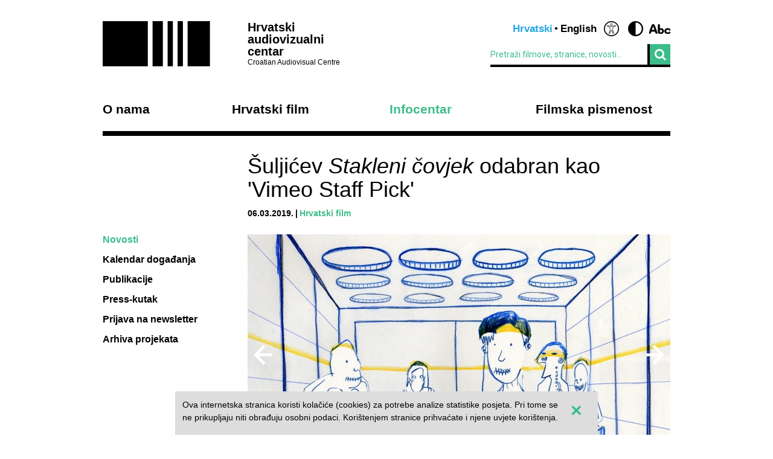

--- FILE ---
content_type: text/html; charset=UTF-8
request_url: https://havc.hr/infocentar/novosti/suljicev-stakleni-covjek-odabran-kao-vimeo-staff-pick?changeType=true
body_size: 5425
content:
<?xml version="1.0" encoding="UTF-8"?><!DOCTYPE html>
<html xmlns="http://www.w3.org/1999/xhtml" lang="en-US">
  <head>
    <!-- Meta -->
    <title>HAVC  • Novosti</title>
    <meta name="Description" content="" />
    <meta name="Keywords" content="" />
    <link rel="icon" type="image/x-icon" href="/favicon.ico">
    <meta name="viewport" content="width=device-width, initial-scale=1">
    <meta http-equiv="Content-Type" content="text/html; charset=utf-8" />
    <script type="text/javascript">document.documentElement.className = 'js';</script>
    <link rel="preconnect" href="https://fonts.googleapis.com">
    <link rel="preconnect" href="https://fonts.gstatic.com" crossorigin>
    <link href="https://fonts.googleapis.com/css2?family=Open+Sans:ital,wght@0,400;0,700;1,400;1,700&family=Roboto:ital,wght@0,300;0,400;0,700;1,300;1,400;1,700&display=swap" rel="stylesheet">
    <!-- Stylesheets -->
    <link rel="stylesheet" href="/components/nivo-slider/nivo-slider.css">
    <link rel="stylesheet" href="/components/bxslider-4/jquery.bxslider.css">
    <link rel="stylesheet" href="/components/font-awesome/css/font-awesome.min.css">
    <link rel="stylesheet" href="/css/chosen.css">
    <link rel="stylesheet" href="/css/app.css?v=2.0.8">
        <!--[if lte IE 9]>
	    <script src="/js/html5shiv.js"></script>
	  <![endif]-->
	  <!--[if lt IE 7]>
	    <script src="https://ie7-js.googlecode.com/svn/version/2.1(beta4)/IE7.js"></script>
	  <![endif]-->
	  <!--[if lt IE 8]>
	    <script src="https://ie7-js.googlecode.com/svn/version/2.1(beta4)/IE8.js"></script>
	  <![endif]-->
	  <!--[if lt IE 9]>
	    <script src="https://ie7-js.googlecode.com/svn/version/2.1(beta4)/IE9.js"></script>
	  <![endif]-->
          <meta property="og:title" content="Šuljićev Stakleni čovjek odabran kao 'Vimeo Staff Pick'" />
      <meta property="og:site_name" content="Havc.hr" />
      <meta property="og:type" content="article" />
            <meta property="og:image" content="https://havc.hr/img/newsItem/image/cbi9yz7ymjjf61031efpf0un1ty.jpg" />
      <meta property="og:image:secure_url" content="https://havc.hr/img/newsItem/image/cbi9yz7ymjjf61031efpf0un1ty.jpg" />
            <meta property="fb:app_id" content="687402758132193" />
      <!--<meta property="og:article:modified_time" content="2019-03-06 13:56:42" />-->
      <meta property="og:url" content="https://havc.hr/infocentar/novosti/suljicev-stakleni-covjek-odabran-kao-vimeo-staff-pick" />
      <meta property="og:description" content="Stakleni čovjek redatelja Daniela Šuljića odabran je u tzv. Vimeo Staff Pick te nakon 4 dana, koliko je film dostupan online, već broji oko 30 000 pregleda.&nbsp;" />
        <script src="https://maps.googleapis.com/maps/api/js?key=AIzaSyAVLnTIo-9j4HC8k8SZOCs1AkENaN1gzy8&v=weekly"></script>
    <!-- Meta Pixel Code -->
    <script>
    !function(f,b,e,v,n,t,s)
    {if(f.fbq)return;n=f.fbq=function(){n.callMethod?
    n.callMethod.apply(n,arguments):n.queue.push(arguments)};
    if(!f._fbq)f._fbq=n;n.push=n;n.loaded=!0;n.version='2.0';
    n.queue=[];t=b.createElement(e);t.async=!0;
    t.src=v;s=b.getElementsByTagName(e)[0];
    s.parentNode.insertBefore(t,s)}(window, document,'script',
    'https://connect.facebook.net/en_US/fbevents.js');
    fbq('init', '1154508113006090');
    fbq('track', 'PageView');
    </script>
    <noscript><img height="1" width="1" style="display:none"
    src="https://www.facebook.com/tr?id=1154508113006090&ev=PageView&noscript=1"
    /></noscript>
    <!-- End Meta Pixel Code -->
  </head>
  <body class="style3 altType">
    <!-- Global site tag (gtag.js) - Google Analytics -->
<script async src="https://www.googletagmanager.com/gtag/js?id=G-099E0F334E"></script>
<script>
  window.dataLayer = window.dataLayer || [];
  function gtag(){dataLayer.push(arguments);}
  gtag('js', new Date());

  gtag('config', 'G-099E0F334E');
</script>
    <a class="skip-main" href="#main">Preskoči na glavni sadržaj</a>
    <div class="wrapper">
      <header class="mainHeader">
    <div>
      <a class="logo" href="/">
        <img src="/img/logo@2x.png" alt="HAVC logo" width="178" height="75">
        <div>
          <h1>Hrvatski audiovizualni centar</h1>
          <small>Croatian Audiovisual Centre</small>
        </div>
      </a>
      <nav class="languages">
        <ul>
          <li><span>Hrvatski</span></li><li><a href="/eng/">English</a></li>          <li class='accesibilityMenu open'>
            <span>Accessibility / Pristupačnost</span>
            <div>
              <a href='/infocentar/novosti/suljicev-stakleni-covjek-odabran-kao-vimeo-staff-pick?changeContrast=true' class="contrast">Promjena kontrasta / Change contrast</a>
              <a href='/infocentar/novosti/suljicev-stakleni-covjek-odabran-kao-vimeo-staff-pick?changeType=true' class="type">Promjena pisma / Change font</a>
            </div>
          </li>
        </ul>
      </nav>
      <form action="/trazi" class="inline">
        <div class="input inline">
          <input type="search" name="pojam" placeholder="Pretraži filmove, stranice, novosti...">
        </div>
        <div class="input inline">
          <button type="submit"><i class="fa fa-search"></i></button>
        </div>
      </form>
    </div>
    <nav class="mainNavigation  blackNavigation hrv">
      <div>
        <a href="/" class="home"><img src="/img/logo@2x.png" alt=""></a>
        <ul>
                    <li class="style1">
            <a href="https://havc.hr/o-nama">O nama</a>
                        <ul>
                            <li><a href="https://havc.hr/o-nama/havc">HAVC</a></li>
                            <li><a href="https://havc.hr/o-nama/struktura">Struktura</a></li>
                            <li><a href="https://havc.hr/o-nama/korisnicki-portal">Korisnički portal</a></li>
                            <li><a href="https://havc.hr/o-nama/javni-pozivi">Javni pozivi</a></li>
                            <li><a href="https://havc.hr/o-nama/evidencija-snimanja">Evidencija snimanja</a></li>
                            <li><a href="https://havc.hr/o-nama/ocevidnici">Očevidnici</a></li>
                            <li><a href="https://havc.hr/o-nama/kontakti">Kontakti</a></li>
                            <li><a href="https://havc.hr/o-nama/natjecaji-za-radna-mjesta">Natječaji za radna mjesta</a></li>
                            <li><a href="https://havc.hr/o-nama/savjetovanje-s-javnoscu">Savjetovanje s javnošću</a></li>
                            <li><a href="https://havc.hr/o-nama/pristup-informacijama">Pristup informacijama&nbsp;</a></li>
                          </ul>
                      </li>
                    <li class="style2">
            <a href="https://havc.hr/hrvatski-film">Hrvatski film</a>
                        <ul>
                            <li><a href="https://havc.hr/hrvatski-film/katalog-hrvatskih-filmova">Katalog hrvatskih filmova</a></li>
                            <li><a href="https://havc.hr/hrvatski-film/krenimo-u-kino">Krenimo u kino!&nbsp;</a></li>
                            <li><a href="https://havc.hr/hrvatski-film/promocija-i-plasman">Promocija i plasman</a></li>
                            <li><a href="https://havc.hr/hrvatski-film/festivali-u-hrvatskoj">Festivali u Hrvatskoj</a></li>
                            <li><a href="https://havc.hr/hrvatski-film/hrvatski-film-u-inozemstvu">Hrvatski film u inozemstvu</a></li>
                          </ul>
                      </li>
                    <li class="style3">
            <a href="https://havc.hr/infocentar" class="active">Infocentar</a>
                        <ul>
                            <li><a class="active" href="https://havc.hr/infocentar/novosti">Novosti</a></li>
                            <li><a href="https://havc.hr/infocentar/kalendar-dogadjanja">Kalendar događanja</a></li>
                            <li><a href="https://havc.hr/infocentar/publikacije">Publikacije</a></li>
                            <li><a href="https://havc.hr/infocentar/press-kutak">Press-kutak</a></li>
                            <li><a href="https://havc.hr/infocentar/prijava-na-newsletter">Prijava na newsletter</a></li>
                            <li><a href="https://havc.hr/infocentar/arhiva-projekata">Arhiva projekata</a></li>
                          </ul>
                      </li>
                              <li class="style1"><a href="https://filmskapismenost.hr">Filmska pismenost</a>
            <div>
              <p>Portal o filmskom obrazovanju kojim želimo osnažiti sve koji se bave obrazovanjem djece da aktivno traže znanja i informacije o filmu i načinima na koji oni mogu pozitivno utjecati na umjetnički razvoj djece.</p>
              <a href="https://filmskapismenost.hr"><img src="/img/filmska-pismenost-arrow.png" alt="Portal filmska pismenost" width="120px"></a>
            </div>
          </li>
                  </ul>
      </div>
    </nav>
  </header>



  <header class="mobileHeader">
    <div>
      <a class="logo" href="/">
        <img src="/img/logo@2x.png" alt="HAVC logo" width="178" height="75">
        <div>
          <h1>Hrvatski audiovizualni centar</h1>
          <small>Croatian Audiovisual Centre</small>
        </div>
      </a>
      <button><i class="fa fa-bars"></i></button>
    </div>

    <nav class="mobileNavigation">
      <div>
        <button><i class="fa fa-times"></i></button>
        <form action="/trazi" class="inline">
          <div class="input inline">
            <input type="search" name="pojam" placeholder="Pretraži filmove, stranice, novosti...">
          </div>
          <i class="fa fa-search"></i>
        </form>
        <ul>
                    <li>
            <a href="https://havc.hr/o-nama">O nama</a>
                        <ul>
                            <li><a href="https://havc.hr/o-nama/havc">HAVC</a></li>
                            <li><a href="https://havc.hr/o-nama/struktura">Struktura</a></li>
                            <li><a href="https://havc.hr/o-nama/korisnicki-portal">Korisnički portal</a></li>
                            <li><a href="https://havc.hr/o-nama/javni-pozivi">Javni pozivi</a></li>
                            <li><a href="https://havc.hr/o-nama/evidencija-snimanja">Evidencija snimanja</a></li>
                            <li><a href="https://havc.hr/o-nama/ocevidnici">Očevidnici</a></li>
                            <li><a href="https://havc.hr/o-nama/kontakti">Kontakti</a></li>
                            <li><a href="https://havc.hr/o-nama/natjecaji-za-radna-mjesta">Natječaji za radna mjesta</a></li>
                            <li><a href="https://havc.hr/o-nama/savjetovanje-s-javnoscu">Savjetovanje s javnošću</a></li>
                            <li><a href="https://havc.hr/o-nama/pristup-informacijama">Pristup informacijama&nbsp;</a></li>
                          </ul>
                      </li>
                    <li>
            <a href="https://havc.hr/hrvatski-film">Hrvatski film</a>
                        <ul>
                            <li><a href="https://havc.hr/hrvatski-film/katalog-hrvatskih-filmova">Katalog hrvatskih filmova</a></li>
                            <li><a href="https://havc.hr/hrvatski-film/krenimo-u-kino">Krenimo u kino!&nbsp;</a></li>
                            <li><a href="https://havc.hr/hrvatski-film/promocija-i-plasman">Promocija i plasman</a></li>
                            <li><a href="https://havc.hr/hrvatski-film/festivali-u-hrvatskoj">Festivali u Hrvatskoj</a></li>
                            <li><a href="https://havc.hr/hrvatski-film/hrvatski-film-u-inozemstvu">Hrvatski film u inozemstvu</a></li>
                          </ul>
                      </li>
                    <li>
            <a href="https://havc.hr/infocentar" class="active">Infocentar</a>
                        <ul>
                            <li><a class="active" href="https://havc.hr/infocentar/novosti">Novosti</a></li>
                            <li><a href="https://havc.hr/infocentar/kalendar-dogadjanja">Kalendar događanja</a></li>
                            <li><a href="https://havc.hr/infocentar/publikacije">Publikacije</a></li>
                            <li><a href="https://havc.hr/infocentar/press-kutak">Press-kutak</a></li>
                            <li><a href="https://havc.hr/infocentar/prijava-na-newsletter">Prijava na newsletter</a></li>
                            <li><a href="https://havc.hr/infocentar/arhiva-projekata">Arhiva projekata</a></li>
                          </ul>
                      </li>
                              <li><a href="https://filmskapismenost.hr">Filmska pismenost</a>
            <div>
              <p>Portal o filmskom obrazovanju kojim želimo osnažiti sve koji se bave obrazovanjem djece da aktivno traže znanja i informacije o filmu i načinima na koji oni mogu pozitivno utjecati na umjetnički razvoj djece.</p>
              <a href="https://filmskapismenost.hr"><img src="/img/filmska-pismenost-arrow.png" alt="Portal filmska pismenost" width="120px"></a>
            </div>
          </li>
                  </ul>
        <nav class="languages">
          <ul>
            <li><span>Hrvatski</span></li><li><a href="/eng/">English</a></li>            <li class='accesibilityMenu open'>
              <span>Accessibility / Pristupačnost</span>
              <div>
                <a href='/infocentar/novosti/suljicev-stakleni-covjek-odabran-kao-vimeo-staff-pick?changeContrast=true' class="contrast">Promjena kontrasta / Change contrast</a>
                <a href='/infocentar/novosti/suljicev-stakleni-covjek-odabran-kao-vimeo-staff-pick?changeType=true' class="type">Promjena pisma / Change font</a>
              </div>
            </li>
          </ul>
        </nav>
      </div>
    </nav>
  </header>



</div>
    <div class="wrapper" id="main">
  <article class="page">
    <header>
      <h1>Šuljićev <em>Stakleni čovjek</em> odabran kao 'Vimeo Staff Pick'</h1>
      <ul class="info">
        <li><time datetime="2019-03-06 13:44:13">06.03.2019.</time></li>
                <li><a href="https://havc.hr/infocentar/novosti/?kategorija=4">Hrvatski film</a></li>
              </ul>
          </header>
    <aside>
      <nav class="sideNav">
        <ul>
          <li><a class="active" href="https://havc.hr/infocentar/novosti">Novosti</a></li><li><a href="https://havc.hr/infocentar/kalendar-dogadjanja">Kalendar događanja</a></li><li><a href="https://havc.hr/infocentar/publikacije">Publikacije</a></li><li><a href="https://havc.hr/infocentar/press-kutak">Press-kutak</a></li><li><a href="https://havc.hr/infocentar/prijava-na-newsletter">Prijava na newsletter</a></li><li><a href="https://havc.hr/infocentar/arhiva-projekata">Arhiva projekata</a></li>        </ul>
      </nav>
    </aside>
    <div class="articleContent">
            <div class="nivoSlider gallery">
                <img src="https://havc.hr/img/newsItem/image/cbi9yz7ymjjf61031efpf0un1ty.jpg" alt="Šuljićev <em>Stakleni čovjek</em> odabran kao 'Vimeo Staff Pick'povezana slika">
                <img src="https://havc.hr/img/newsItem/image/8wb0mc946oamd948y4vlrgqf0aj.jpg" alt="Šuljićev <em>Stakleni čovjek</em> odabran kao 'Vimeo Staff Pick'povezana slika">
                <img src="https://havc.hr/img/newsItem/image/4p4ysnhafjtnhj9hpcz6y94mtru.jpg" alt="Šuljićev <em>Stakleni čovjek</em> odabran kao 'Vimeo Staff Pick'povezana slika">
              </div>
                  <div class="lead">
        <p><em>Stakleni čovjek</em> redatelja Daniela Šuljića odabran je u tzv. Vimeo Staff Pick te nakon 4 dana, koliko je film dostupan <em>online</em>, već broji oko 30 000 pregleda.&nbsp;</p>      </div>
                        
        
          <div class="content  ">
                                                            <p>Od desetak tisuća videa koji se svakodnevno učitavaju na Vimeo, jedan od najvažnijih <em>online</em> kanala, samo prosječno 3,5 zasluži ovakvo priznanje i ulazak u Vimeo Staff Pick, što predstavlja ogroman uspjeh za autora.&nbsp;</p>

<p><em>Stakleni čovjek</em> je nagrađivani kratkometražni animirani film nastao 2015. godine u produkciji Kreativnog sindikata i koprodukciji Zagreb filma.&nbsp;<strong>Daniel Šuljić</strong> zaslužan je za režiju, a u procesu animacije koja je trajala 5 mjeseci (ukupno 8 računajući i postprodukciju) na filmu su uz redatelja radila i 4 suradnika-animatora: <strong>Martina Meštrović, David Lovrić, Jelena Oroz</strong>&nbsp;i <strong>Nenad Laktašić</strong>.&nbsp;</p>

<p>Film je rađen u 2D animaciji koristeći olovku u boji na A3 papiru: 'Odlučio sam koristiti papir i prave olovke jer sam želio da moji animatori i ja osjetimo materijal za vrijeme rada – da 'zaprljamo' ruke! Odabrao sam mekani papir da se osjeti pritisak vrha olovke. Probao sam softverska rješenja, ali nisam bio zadovoljan – ideja je bila biti što je moguće siroviji, uhvatiti energiju poteza, a to je bilo upečatljivije učiniti sa stvarnim fizičkim materijalima nego simulacijom.', izjavio je za <a href="http://www.zippyframes.com/index.php/shorts/transparency-by-daniel-suljic" target="_blank">Zippy Frames</a> Daniel Šuljić.&nbsp;</p>

<p><em>Stakleni čovjek</em> je čovjek današnjice koji se, krećući se svijetom ispunjenim skenerima i nadzornim algoritmima, olako koristeći društvene mreže, online formulare i kreditne kartice, dobrovoljno odriče vlastite privatnosti jer 'uzoriti građanin nema ništa za sakriti, samo prijestupnici imaju'.</p>

<p>Film je, uz gore navedeno - odabran i za <a href="https://www.cartoonbrew.com/cartoon-brew-pick/short-pick-of-the-day-transparency-by-daniel-suljic-171004.html" target="_blank">'Short pick of the day' Cartoon Brew Pick-a</a>.&nbsp;</p>

<p><iframe allowfullscreen="" frameborder="0" height="360" mozallowfullscreen="" src="https://player.vimeo.com/video/320810217" webkitallowfullscreen="" width="640"></iframe></p>

<p>Naslovne fotografije: scene iz filma <em>Stakleni čovjek</em></p>          </div>

        



                </div>
  </article>
    <section class="related">
    <h1>Povezani sadržaj</h1>
        
            <div>    <article class="film">
      <a href="https://havc.hr/hrvatski-film/katalog-hrvatskih-filmova/stakleni-covjek">
        <img src="/img/filmMedia/image/large/c8dxqsnl8bbl8ut9vahls4bwz0i.jpg" alt="image">
        <div><h1><span>Stakleni čovjek </span></h1></div>
      </a>
    </article>
            
    <!-- Tag related content -->
    
    
    
    </div>  </section>
  </div>
    <div class="wrapper">
  <footer>
    <div class="info">
      <small>© HAVC 2026. Sva prava pridržana.</small>
            <nav>
        <ul>
                              <li class=""><a href="https://havc.hr/pravne-napomene">Pravne napomene</a></li>
                              <li class="sitemap"><a href="https://havc.hr/sadrzaj-stranice">Sadržaj stranice</a></li>
                              <li class="contact"><a href="https://havc.hr/o-nama/kontakti">Kontakti</a></li>
                    <li class="impressum"><a href="https://havc.hr/impresum">Impresum</a></li>
                              <li class=""><a href="https://havc.hr/izjava-o-pristupacnosti">Izjava o pristupačnosti</a></li>
                  </ul>
      </nav>
          </div>
        <div class="social">
      <a target="_BLANK" href="https://www.facebook.com/HrvatskiAudiovizualniCentar"><i class="fa fa-facebook"></i></a>
      <a target="_BLANK" href="https://twitter.com/HAVC_info"><i class="fa fa-twitter"></i></a>
      <a target="_BLANK" href="https://www.youtube.com/user/infoHAVC"><i class="fa fa-youtube-play"></i></a>
    </div>
    <form action="" class="inline newsletterSubscription">
      <fieldset>
        <legend>Prijavite se na newsletter</legend>
        <div class="newsletterMessage"></div>
        <div class="input inline">
          <input type="email" placeholder="Upišite svoj e-mail" data-langid="hrv">
        </div>
        <div class="input inline newsletter">
          <button class="submit" type="submit" name="newsletterSubmit">Pošalji</button>
        </div>
      </fieldset>
    </form>
  </footer>
</div>

    <div id="cookieBanner">
        <div id="cookieBannerClose"><a href="#">&times;</a></div>
        Ova internetska stranica koristi kolačiće (cookies) za potrebe analize statistike posjeta. Pri tome se ne prikupljaju niti obrađuju osobni podaci. Korištenjem stranice prihvaćate i njene uvjete korištenja.    </div>

    
    <!-- Scripts -->
    <script src="/components/jquery/jquery.min.js"></script>
    <script src="/components/nivo-slider/jquery.nivo.slider.pack.js"></script>
    <script src="/components/jquery-ui/ui/minified/jquery.ui.core.min.js"></script>
    <script src="/components/jquery-ui/ui/minified/jquery.ui.widget.min.js"></script>
    <script src="/components/jquery-ui/ui/minified/jquery.ui.tabs.min.js"></script>
    <script src="/components/hoverintent/jquery.hoverIntent.js"></script>
    <script src="/components/chosen-build/chosen.jquery.min.js"></script>
    <script src="/components/bxslider-4/jquery.bxslider.min.js"></script>
    <script src="/components/jquery-icheck/icheck.min.js"></script>
    <script src="/components/jquery.dotdotdot/src/js/jquery.dotdotdot.min.js"></script>
    <script src="/js/app.js?v=2.0.6"></script>
  </body>
</html>


--- FILE ---
content_type: text/html; charset=UTF-8
request_url: https://player.vimeo.com/video/320810217
body_size: 7160
content:
<!DOCTYPE html>
<html lang="en">
<head>
  <meta charset="utf-8">
  <meta name="viewport" content="width=device-width,initial-scale=1,user-scalable=yes">
  
  <link rel="canonical" href="https://player.vimeo.com/video/320810217">
  <meta name="googlebot" content="noindex,indexifembedded">
  
  
  <title>Transparency on Vimeo</title>
  <style>
      body, html, .player, .fallback {
          overflow: hidden;
          width: 100%;
          height: 100%;
          margin: 0;
          padding: 0;
      }
      .fallback {
          
              background-color: transparent;
          
      }
      .player.loading { opacity: 0; }
      .fallback iframe {
          position: fixed;
          left: 0;
          top: 0;
          width: 100%;
          height: 100%;
      }
  </style>
  <link rel="modulepreload" href="https://f.vimeocdn.com/p/4.46.25/js/player.module.js" crossorigin="anonymous">
  <link rel="modulepreload" href="https://f.vimeocdn.com/p/4.46.25/js/vendor.module.js" crossorigin="anonymous">
  <link rel="preload" href="https://f.vimeocdn.com/p/4.46.25/css/player.css" as="style">
</head>

<body>


<div class="vp-placeholder">
    <style>
        .vp-placeholder,
        .vp-placeholder-thumb,
        .vp-placeholder-thumb::before,
        .vp-placeholder-thumb::after {
            position: absolute;
            top: 0;
            bottom: 0;
            left: 0;
            right: 0;
        }
        .vp-placeholder {
            visibility: hidden;
            width: 100%;
            max-height: 100%;
            height: calc(1080 / 1920 * 100vw);
            max-width: calc(1920 / 1080 * 100vh);
            margin: auto;
        }
        .vp-placeholder-carousel {
            display: none;
            background-color: #000;
            position: absolute;
            left: 0;
            right: 0;
            bottom: -60px;
            height: 60px;
        }
    </style>

    

    
        <style>
            .vp-placeholder-thumb {
                overflow: hidden;
                width: 100%;
                max-height: 100%;
                margin: auto;
            }
            .vp-placeholder-thumb::before,
            .vp-placeholder-thumb::after {
                content: "";
                display: block;
                filter: blur(7px);
                margin: 0;
                background: url(https://i.vimeocdn.com/video/763345249-7d2ed9a89790cd3a92b35261a2901b4d91d81f2cb0ba0af0eeaac43da4739b61-d?mw=80&q=85) 50% 50% / contain no-repeat;
            }
            .vp-placeholder-thumb::before {
                 
                margin: -30px;
            }
        </style>
    

    <div class="vp-placeholder-thumb"></div>
    <div class="vp-placeholder-carousel"></div>
    <script>function placeholderInit(t,h,d,s,n,o){var i=t.querySelector(".vp-placeholder"),v=t.querySelector(".vp-placeholder-thumb");if(h){var p=function(){try{return window.self!==window.top}catch(a){return!0}}(),w=200,y=415,r=60;if(!p&&window.innerWidth>=w&&window.innerWidth<y){i.style.bottom=r+"px",i.style.maxHeight="calc(100vh - "+r+"px)",i.style.maxWidth="calc("+n+" / "+o+" * (100vh - "+r+"px))";var f=t.querySelector(".vp-placeholder-carousel");f.style.display="block"}}if(d){var e=new Image;e.onload=function(){var a=n/o,c=e.width/e.height;if(c<=.95*a||c>=1.05*a){var l=i.getBoundingClientRect(),g=l.right-l.left,b=l.bottom-l.top,m=window.innerWidth/g*100,x=window.innerHeight/b*100;v.style.height="calc("+e.height+" / "+e.width+" * "+m+"vw)",v.style.maxWidth="calc("+e.width+" / "+e.height+" * "+x+"vh)"}i.style.visibility="visible"},e.src=s}else i.style.visibility="visible"}
</script>
    <script>placeholderInit(document,  false ,  true , "https://i.vimeocdn.com/video/763345249-7d2ed9a89790cd3a92b35261a2901b4d91d81f2cb0ba0af0eeaac43da4739b61-d?mw=80\u0026q=85",  1920 ,  1080 );</script>
</div>

<div id="player" class="player"></div>
<script>window.playerConfig = {"cdn_url":"https://f.vimeocdn.com","vimeo_api_url":"api.vimeo.com","request":{"files":{"dash":{"cdns":{"akfire_interconnect_quic":{"avc_url":"https://vod-adaptive-ak.vimeocdn.com/exp=1769029492~acl=%2F1a88eb3a-ddd9-4aae-a603-ba60948f4cd3%2Fpsid%3Dd545100e20f9a2fdac2e72bd07c37b6c0f4ea3b269d59f64971d3b82424100a4%2F%2A~hmac=d2b1d91e9310ef1326ba14e894f5bd2f731b3759e1bd78a9be472aa522ee21a5/1a88eb3a-ddd9-4aae-a603-ba60948f4cd3/psid=d545100e20f9a2fdac2e72bd07c37b6c0f4ea3b269d59f64971d3b82424100a4/v2/playlist/av/primary/playlist.json?omit=av1-hevc\u0026pathsig=8c953e4f~T4_9Tf79g-NKpCWg1rHj5GlybqZF2ZE-DmlS-9Tv1-M\u0026r=dXM%3D\u0026rh=46W7aU","origin":"gcs","url":"https://vod-adaptive-ak.vimeocdn.com/exp=1769029492~acl=%2F1a88eb3a-ddd9-4aae-a603-ba60948f4cd3%2Fpsid%3Dd545100e20f9a2fdac2e72bd07c37b6c0f4ea3b269d59f64971d3b82424100a4%2F%2A~hmac=d2b1d91e9310ef1326ba14e894f5bd2f731b3759e1bd78a9be472aa522ee21a5/1a88eb3a-ddd9-4aae-a603-ba60948f4cd3/psid=d545100e20f9a2fdac2e72bd07c37b6c0f4ea3b269d59f64971d3b82424100a4/v2/playlist/av/primary/playlist.json?pathsig=8c953e4f~T4_9Tf79g-NKpCWg1rHj5GlybqZF2ZE-DmlS-9Tv1-M\u0026r=dXM%3D\u0026rh=46W7aU"},"fastly_skyfire":{"avc_url":"https://skyfire.vimeocdn.com/1769029492-0x7d33e058e4b9d038fee2881eed9a335366a9dae6/1a88eb3a-ddd9-4aae-a603-ba60948f4cd3/psid=d545100e20f9a2fdac2e72bd07c37b6c0f4ea3b269d59f64971d3b82424100a4/v2/playlist/av/primary/playlist.json?omit=av1-hevc\u0026pathsig=8c953e4f~T4_9Tf79g-NKpCWg1rHj5GlybqZF2ZE-DmlS-9Tv1-M\u0026r=dXM%3D\u0026rh=46W7aU","origin":"gcs","url":"https://skyfire.vimeocdn.com/1769029492-0x7d33e058e4b9d038fee2881eed9a335366a9dae6/1a88eb3a-ddd9-4aae-a603-ba60948f4cd3/psid=d545100e20f9a2fdac2e72bd07c37b6c0f4ea3b269d59f64971d3b82424100a4/v2/playlist/av/primary/playlist.json?pathsig=8c953e4f~T4_9Tf79g-NKpCWg1rHj5GlybqZF2ZE-DmlS-9Tv1-M\u0026r=dXM%3D\u0026rh=46W7aU"}},"default_cdn":"akfire_interconnect_quic","separate_av":true,"streams":[{"profile":"139","id":"5aef78d1-54e7-40da-a094-d559386cd6a6","fps":25,"quality":"240p"},{"profile":"174","id":"f52e53ed-2052-4a65-8389-527684de5d74","fps":25,"quality":"720p"},{"profile":"175","id":"359364dc-5089-4f1d-966a-bbbc5cf02f66","fps":25,"quality":"1080p"},{"profile":"165","id":"4b8fc9c3-fb9d-472e-863a-c1db4dc635a9","fps":25,"quality":"540p"},{"profile":"164","id":"5a1dae16-776b-48c4-b438-44a479608d9d","fps":25,"quality":"360p"}],"streams_avc":[{"profile":"174","id":"f52e53ed-2052-4a65-8389-527684de5d74","fps":25,"quality":"720p"},{"profile":"175","id":"359364dc-5089-4f1d-966a-bbbc5cf02f66","fps":25,"quality":"1080p"},{"profile":"165","id":"4b8fc9c3-fb9d-472e-863a-c1db4dc635a9","fps":25,"quality":"540p"},{"profile":"164","id":"5a1dae16-776b-48c4-b438-44a479608d9d","fps":25,"quality":"360p"},{"profile":"139","id":"5aef78d1-54e7-40da-a094-d559386cd6a6","fps":25,"quality":"240p"}]},"hls":{"cdns":{"akfire_interconnect_quic":{"avc_url":"https://vod-adaptive-ak.vimeocdn.com/exp=1769029492~acl=%2F1a88eb3a-ddd9-4aae-a603-ba60948f4cd3%2Fpsid%3Dd545100e20f9a2fdac2e72bd07c37b6c0f4ea3b269d59f64971d3b82424100a4%2F%2A~hmac=d2b1d91e9310ef1326ba14e894f5bd2f731b3759e1bd78a9be472aa522ee21a5/1a88eb3a-ddd9-4aae-a603-ba60948f4cd3/psid=d545100e20f9a2fdac2e72bd07c37b6c0f4ea3b269d59f64971d3b82424100a4/v2/playlist/av/primary/playlist.m3u8?locale=en\u0026omit=av1-hevc-opus\u0026pathsig=8c953e4f~Hpg0TOOWzOQmjaQSNsQjzT5Pj8WRzhwyyZiD01c1XM0\u0026r=dXM%3D\u0026rh=46W7aU\u0026sf=fmp4","origin":"gcs","url":"https://vod-adaptive-ak.vimeocdn.com/exp=1769029492~acl=%2F1a88eb3a-ddd9-4aae-a603-ba60948f4cd3%2Fpsid%3Dd545100e20f9a2fdac2e72bd07c37b6c0f4ea3b269d59f64971d3b82424100a4%2F%2A~hmac=d2b1d91e9310ef1326ba14e894f5bd2f731b3759e1bd78a9be472aa522ee21a5/1a88eb3a-ddd9-4aae-a603-ba60948f4cd3/psid=d545100e20f9a2fdac2e72bd07c37b6c0f4ea3b269d59f64971d3b82424100a4/v2/playlist/av/primary/playlist.m3u8?locale=en\u0026omit=opus\u0026pathsig=8c953e4f~Hpg0TOOWzOQmjaQSNsQjzT5Pj8WRzhwyyZiD01c1XM0\u0026r=dXM%3D\u0026rh=46W7aU\u0026sf=fmp4"},"fastly_skyfire":{"avc_url":"https://skyfire.vimeocdn.com/1769029492-0x7d33e058e4b9d038fee2881eed9a335366a9dae6/1a88eb3a-ddd9-4aae-a603-ba60948f4cd3/psid=d545100e20f9a2fdac2e72bd07c37b6c0f4ea3b269d59f64971d3b82424100a4/v2/playlist/av/primary/playlist.m3u8?locale=en\u0026omit=av1-hevc-opus\u0026pathsig=8c953e4f~Hpg0TOOWzOQmjaQSNsQjzT5Pj8WRzhwyyZiD01c1XM0\u0026r=dXM%3D\u0026rh=46W7aU\u0026sf=fmp4","origin":"gcs","url":"https://skyfire.vimeocdn.com/1769029492-0x7d33e058e4b9d038fee2881eed9a335366a9dae6/1a88eb3a-ddd9-4aae-a603-ba60948f4cd3/psid=d545100e20f9a2fdac2e72bd07c37b6c0f4ea3b269d59f64971d3b82424100a4/v2/playlist/av/primary/playlist.m3u8?locale=en\u0026omit=opus\u0026pathsig=8c953e4f~Hpg0TOOWzOQmjaQSNsQjzT5Pj8WRzhwyyZiD01c1XM0\u0026r=dXM%3D\u0026rh=46W7aU\u0026sf=fmp4"}},"default_cdn":"akfire_interconnect_quic","separate_av":true}},"file_codecs":{"av1":[],"avc":["f52e53ed-2052-4a65-8389-527684de5d74","359364dc-5089-4f1d-966a-bbbc5cf02f66","4b8fc9c3-fb9d-472e-863a-c1db4dc635a9","5a1dae16-776b-48c4-b438-44a479608d9d","5aef78d1-54e7-40da-a094-d559386cd6a6"],"hevc":{"dvh1":[],"hdr":[],"sdr":[]}},"lang":"en","referrer":"https://havc.hr/infocentar/novosti/suljicev-stakleni-covjek-odabran-kao-vimeo-staff-pick?changeType=true","cookie_domain":".vimeo.com","signature":"2687e191422c729c8fb6f273fb1359a6","timestamp":1769025892,"expires":3600,"thumb_preview":{"url":"https://videoapi-sprites.vimeocdn.com/video-sprites/image/9564b751-95c7-4117-9013-c9241bf41423.0.jpeg?ClientID=sulu\u0026Expires=1769029492\u0026Signature=421eec0b124f22804285b49f0d62be9ebb353e94","height":2880,"width":4260,"frame_height":240,"frame_width":426,"columns":10,"frames":120},"currency":"USD","session":"463c88f339c26fe0b3abe6be37423be72c04ced61769025892","cookie":{"volume":1,"quality":null,"hd":0,"captions":null,"transcript":null,"captions_styles":{"color":null,"fontSize":null,"fontFamily":null,"fontOpacity":null,"bgOpacity":null,"windowColor":null,"windowOpacity":null,"bgColor":null,"edgeStyle":null},"audio_language":null,"audio_kind":null,"qoe_survey_vote":0},"build":{"backend":"31e9776","js":"4.46.25"},"urls":{"js":"https://f.vimeocdn.com/p/4.46.25/js/player.js","js_base":"https://f.vimeocdn.com/p/4.46.25/js","js_module":"https://f.vimeocdn.com/p/4.46.25/js/player.module.js","js_vendor_module":"https://f.vimeocdn.com/p/4.46.25/js/vendor.module.js","locales_js":{"de-DE":"https://f.vimeocdn.com/p/4.46.25/js/player.de-DE.js","en":"https://f.vimeocdn.com/p/4.46.25/js/player.js","es":"https://f.vimeocdn.com/p/4.46.25/js/player.es.js","fr-FR":"https://f.vimeocdn.com/p/4.46.25/js/player.fr-FR.js","ja-JP":"https://f.vimeocdn.com/p/4.46.25/js/player.ja-JP.js","ko-KR":"https://f.vimeocdn.com/p/4.46.25/js/player.ko-KR.js","pt-BR":"https://f.vimeocdn.com/p/4.46.25/js/player.pt-BR.js","zh-CN":"https://f.vimeocdn.com/p/4.46.25/js/player.zh-CN.js"},"ambisonics_js":"https://f.vimeocdn.com/p/external/ambisonics.min.js","barebone_js":"https://f.vimeocdn.com/p/4.46.25/js/barebone.js","chromeless_js":"https://f.vimeocdn.com/p/4.46.25/js/chromeless.js","three_js":"https://f.vimeocdn.com/p/external/three.rvimeo.min.js","vuid_js":"https://f.vimeocdn.com/js_opt/modules/utils/vuid.min.js","hive_sdk":"https://f.vimeocdn.com/p/external/hive-sdk.js","hive_interceptor":"https://f.vimeocdn.com/p/external/hive-interceptor.js","proxy":"https://player.vimeo.com/static/proxy.html","css":"https://f.vimeocdn.com/p/4.46.25/css/player.css","chromeless_css":"https://f.vimeocdn.com/p/4.46.25/css/chromeless.css","fresnel":"https://arclight.vimeo.com/add/player-stats","player_telemetry_url":"https://arclight.vimeo.com/player-events","telemetry_base":"https://lensflare.vimeo.com"},"flags":{"plays":1,"dnt":0,"autohide_controls":0,"preload_video":"metadata_on_hover","qoe_survey_forced":0,"ai_widget":0,"ecdn_delta_updates":0,"disable_mms":0,"check_clip_skipping_forward":0},"country":"US","client":{"ip":"3.133.159.137"},"ab_tests":{"cross_origin_texttracks":{"group":"variant","track":false,"data":null}},"atid":"247407146.1769025892","ai_widget_signature":"3fec6ca1f68f3afc42dc79e209e783dff2157cfb5fc494c76acf0604131eba37_1769029492","config_refresh_url":"https://player.vimeo.com/video/320810217/config/request?atid=247407146.1769025892\u0026expires=3600\u0026referrer=https%3A%2F%2Fhavc.hr%2Finfocentar%2Fnovosti%2Fsuljicev-stakleni-covjek-odabran-kao-vimeo-staff-pick%3FchangeType%3Dtrue\u0026session=463c88f339c26fe0b3abe6be37423be72c04ced61769025892\u0026signature=2687e191422c729c8fb6f273fb1359a6\u0026time=1769025892\u0026v=1"},"player_url":"player.vimeo.com","video":{"id":320810217,"title":"Transparency","width":1920,"height":1080,"duration":352,"url":"https://vimeo.com/320810217","share_url":"https://vimeo.com/320810217","embed_code":"\u003ciframe title=\"vimeo-player\" src=\"https://player.vimeo.com/video/320810217?h=6d4c9bb204\" width=\"640\" height=\"360\" frameborder=\"0\" referrerpolicy=\"strict-origin-when-cross-origin\" allow=\"autoplay; fullscreen; picture-in-picture; clipboard-write; encrypted-media; web-share\"   allowfullscreen\u003e\u003c/iframe\u003e","default_to_hd":0,"privacy":"anybody","embed_permission":"public","thumbnail_url":"https://i.vimeocdn.com/video/763345249-7d2ed9a89790cd3a92b35261a2901b4d91d81f2cb0ba0af0eeaac43da4739b61-d","owner":{"id":17293114,"name":"Daniel Šuljić (Suljic)","img":"https://i.vimeocdn.com/portrait/30429271_60x60?sig=f832430264eab0ad15d756880a90726b7e37326ade5daf46bf8691e9e91bd198\u0026v=1\u0026region=us","img_2x":"https://i.vimeocdn.com/portrait/30429271_60x60?sig=f832430264eab0ad15d756880a90726b7e37326ade5daf46bf8691e9e91bd198\u0026v=1\u0026region=us","url":"https://vimeo.com/user17293114","account_type":"basic"},"spatial":0,"live_event":null,"version":{"current":null,"available":[{"id":637325800,"file_id":1244659610,"is_current":true}]},"unlisted_hash":null,"rating":{"id":6},"fps":25,"channel_layout":"stereo","ai":0,"locale":"en"},"user":{"id":0,"team_id":0,"team_origin_user_id":0,"account_type":"none","liked":0,"watch_later":0,"owner":0,"mod":0,"logged_in":0,"private_mode_enabled":0,"vimeo_api_client_token":"eyJhbGciOiJIUzI1NiIsInR5cCI6IkpXVCJ9.eyJzZXNzaW9uX2lkIjoiNDYzYzg4ZjMzOWMyNmZlMGIzYWJlNmJlMzc0MjNiZTcyYzA0Y2VkNjE3NjkwMjU4OTIiLCJleHAiOjE3NjkwMjk0OTIsImFwcF9pZCI6MTE4MzU5LCJzY29wZXMiOiJwdWJsaWMgc3RhdHMifQ.61fqlB3xhip-l83BCET3TxC1IjRG0zrQfoW2mK4KLmc"},"view":1,"vimeo_url":"vimeo.com","embed":{"audio_track":"","autoplay":0,"autopause":1,"dnt":0,"editor":0,"keyboard":1,"log_plays":1,"loop":0,"muted":0,"on_site":0,"texttrack":"","transparent":1,"outro":"promoted","playsinline":1,"quality":null,"player_id":"","api":null,"app_id":"","color":"00adef","color_one":"000000","color_two":"00adef","color_three":"ffffff","color_four":"000000","context":"embed.main","settings":{"auto_pip":1,"badge":{"id":1,"height":100,"width":100,"img":"https://f.vimeocdn.com/p/images/badges/1.png","img_2x":"https://f.vimeocdn.com/p/images/badges/1@2x.png","link":"https://vimeo.com/channels/staffpicks/","svg":"https://f.vimeocdn.com/p/images/badges/1.svg","margin":"10px 10px 0 10px","name":"Vimeo Staff Pick"},"byline":1,"collections":0,"color":0,"force_color_one":0,"force_color_two":0,"force_color_three":0,"force_color_four":0,"embed":1,"fullscreen":1,"like":1,"logo":1,"playbar":1,"portrait":1,"pip":1,"share":1,"spatial_compass":0,"spatial_label":0,"speed":1,"title":1,"volume":1,"watch_later":1,"watch_full_video":1,"controls":1,"airplay":1,"audio_tracks":1,"chapters":1,"chromecast":1,"cc":1,"transcript":1,"quality":1,"play_button_position":0,"ask_ai":0,"skipping_forward":1,"debug_payload_collection_policy":"default"},"create_interactive":{"has_create_interactive":false,"viddata_url":""},"min_quality":null,"max_quality":null,"initial_quality":null,"prefer_mms":1}}</script>
<script>const fullscreenSupported="exitFullscreen"in document||"webkitExitFullscreen"in document||"webkitCancelFullScreen"in document||"mozCancelFullScreen"in document||"msExitFullscreen"in document||"webkitEnterFullScreen"in document.createElement("video");var isIE=checkIE(window.navigator.userAgent),incompatibleBrowser=!fullscreenSupported||isIE;window.noModuleLoading=!1,window.dynamicImportSupported=!1,window.cssLayersSupported=typeof CSSLayerBlockRule<"u",window.isInIFrame=function(){try{return window.self!==window.top}catch(e){return!0}}(),!window.isInIFrame&&/twitter/i.test(navigator.userAgent)&&window.playerConfig.video.url&&(window.location=window.playerConfig.video.url),window.playerConfig.request.lang&&document.documentElement.setAttribute("lang",window.playerConfig.request.lang),window.loadScript=function(e){var n=document.getElementsByTagName("script")[0];n&&n.parentNode?n.parentNode.insertBefore(e,n):document.head.appendChild(e)},window.loadVUID=function(){if(!window.playerConfig.request.flags.dnt&&!window.playerConfig.embed.dnt){window._vuid=[["pid",window.playerConfig.request.session]];var e=document.createElement("script");e.async=!0,e.src=window.playerConfig.request.urls.vuid_js,window.loadScript(e)}},window.loadCSS=function(e,n){var i={cssDone:!1,startTime:new Date().getTime(),link:e.createElement("link")};return i.link.rel="stylesheet",i.link.href=n,e.getElementsByTagName("head")[0].appendChild(i.link),i.link.onload=function(){i.cssDone=!0},i},window.loadLegacyJS=function(e,n){if(incompatibleBrowser){var i=e.querySelector(".vp-placeholder");i&&i.parentNode&&i.parentNode.removeChild(i);let a=`/video/${window.playerConfig.video.id}/fallback`;window.playerConfig.request.referrer&&(a+=`?referrer=${window.playerConfig.request.referrer}`),n.innerHTML=`<div class="fallback"><iframe title="unsupported message" src="${a}" frameborder="0"></iframe></div>`}else{n.className="player loading";var t=window.loadCSS(e,window.playerConfig.request.urls.css),r=e.createElement("script"),o=!1;r.src=window.playerConfig.request.urls.js,window.loadScript(r),r["onreadystatechange"in r?"onreadystatechange":"onload"]=function(){!o&&(!this.readyState||this.readyState==="loaded"||this.readyState==="complete")&&(o=!0,playerObject=new VimeoPlayer(n,window.playerConfig,t.cssDone||{link:t.link,startTime:t.startTime}))},window.loadVUID()}};function checkIE(e){e=e&&e.toLowerCase?e.toLowerCase():"";function n(r){return r=r.toLowerCase(),new RegExp(r).test(e);return browserRegEx}var i=n("msie")?parseFloat(e.replace(/^.*msie (\d+).*$/,"$1")):!1,t=n("trident")?parseFloat(e.replace(/^.*trident\/(\d+)\.(\d+).*$/,"$1.$2"))+4:!1;return i||t}
</script>
<script nomodule>
  window.noModuleLoading = true;
  var playerEl = document.getElementById('player');
  window.loadLegacyJS(document, playerEl);
</script>
<script type="module">try{import("").catch(()=>{})}catch(t){}window.dynamicImportSupported=!0;
</script>
<script type="module">if(!window.dynamicImportSupported||!window.cssLayersSupported){if(!window.noModuleLoading){window.noModuleLoading=!0;var playerEl=document.getElementById("player");window.loadLegacyJS(document,playerEl)}var moduleScriptLoader=document.getElementById("js-module-block");moduleScriptLoader&&moduleScriptLoader.parentElement.removeChild(moduleScriptLoader)}
</script>
<script type="module" id="js-module-block">if(!window.noModuleLoading&&window.dynamicImportSupported&&window.cssLayersSupported){const n=document.getElementById("player"),e=window.loadCSS(document,window.playerConfig.request.urls.css);import(window.playerConfig.request.urls.js_module).then(function(o){new o.VimeoPlayer(n,window.playerConfig,e.cssDone||{link:e.link,startTime:e.startTime}),window.loadVUID()}).catch(function(o){throw/TypeError:[A-z ]+import[A-z ]+module/gi.test(o)&&window.loadLegacyJS(document,n),o})}
</script>

<script type="application/ld+json">{"embedUrl":"https://player.vimeo.com/video/320810217?h=6d4c9bb204","thumbnailUrl":"https://i.vimeocdn.com/video/763345249-7d2ed9a89790cd3a92b35261a2901b4d91d81f2cb0ba0af0eeaac43da4739b61-d?f=webp","name":"Transparency","description":"Short animated film by Daniel Šuljić, 2015.\nSynopsis: Moving through a world filled with scanners and surveillance algorithms, while frivolously using different social networks, online forms and credit cards, the man of today gives away his privacy voluntarily. A decent citizen has nothing to hide. Only criminals do.\n\nVery accurate analysis on Zippy frames: zippyframes.com/index.php/shorts/transparency-by-daniel-suljic\n\nTechnique: Colored pencils on paper.\n\nPaper size is A3\n\nOriginal title: STAKLENI ČOVJEK\nGerman title (the most precise one): DER GLÄSERNE MENSCH\n\nTransparency was selected at 54 festivals and a yearly exhibition at Museum of Contemporary art in Zagreb (T-HT award), getting the Best film of South East Europe award at Balkanima Belgrade 2016.\n\nCREDITS\n\nIdea, drawing, director: Daniel Šuljić\nAnimation: Martina Meštrović, David Lovrić, Jelena Oroz, Nenad Laktašić, Daniel Šuljić\nŠumovi / Sound effects: Stanislav Kovačić\nSound design, muzika: Daniel Šuljić\nMontaža, compositing: Daniel Šuljić\n\nProduction: Kreativni sindikat\nkreativni.sindikat@gmail.com, \nProducent: Igor Grubić\nIzvršni producent/ executive producer: Morana Bing\nMade possible with support of Croatian audiovisual center, HAVC.\n\n(c) Daniel Šuljić, Zagreb/Wien 2015.","duration":"PT352S","uploadDate":"2019-03-01T13:30:04-05:00","@context":"https://schema.org/","@type":"VideoObject"}</script>

</body>
</html>
